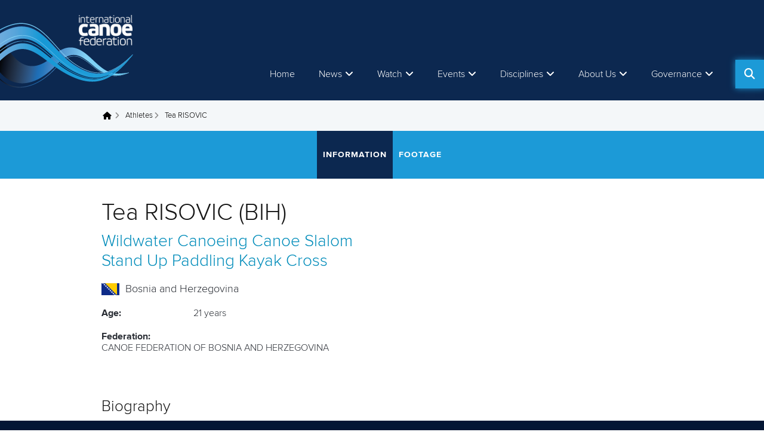

--- FILE ---
content_type: text/html; charset=utf-8
request_url: https://www.google.com/recaptcha/api2/aframe
body_size: 268
content:
<!DOCTYPE HTML><html><head><meta http-equiv="content-type" content="text/html; charset=UTF-8"></head><body><script nonce="TX0Pv80KfaT43UxbbqUzww">/** Anti-fraud and anti-abuse applications only. See google.com/recaptcha */ try{var clients={'sodar':'https://pagead2.googlesyndication.com/pagead/sodar?'};window.addEventListener("message",function(a){try{if(a.source===window.parent){var b=JSON.parse(a.data);var c=clients[b['id']];if(c){var d=document.createElement('img');d.src=c+b['params']+'&rc='+(localStorage.getItem("rc::a")?sessionStorage.getItem("rc::b"):"");window.document.body.appendChild(d);sessionStorage.setItem("rc::e",parseInt(sessionStorage.getItem("rc::e")||0)+1);localStorage.setItem("rc::h",'1768962201257');}}}catch(b){}});window.parent.postMessage("_grecaptcha_ready", "*");}catch(b){}</script></body></html>

--- FILE ---
content_type: text/css
request_url: https://www.canoeicf.com/sites/default/files/css/css_MAxL4sSKXmN7SEgzl1OFwrXYEDGRziOKG78ES-3kc0U.css
body_size: 7436
content:
.icon-sprite,.icon-best,.icon-catalan-flag,.icon-facebook,.icon-icon_play,.icon-live-coverage,.icon-new,.icon-search_dblue,.icon-search_magnifying_glass_large,.icon-search_magnifying_glass_mobile,.icon-search_white,.icon-share_dblue,.icon-share_lblue,.icon-share_white,.icon-slideshow_next,.icon-slideshow_prev,.icon-support,.icon-timeline_dot,.icon-timeline_latest,.icon-timeline_latest_mobile,.icon-twitter,.icon-video-play,.icon-video{background-image:url(/sites/all/themes/penceo_theme/image/icon-s030cb29b4c.png);background-repeat:no-repeat;}.icon-best{background-position:0 0;}.icon-catalan-flag{background-position:0 -42px;}.icon-facebook{background-position:0 -84px;}.icon-icon_play{background-position:0 -106px;}.icon-live-coverage{background-position:0 -138px;}.icon-new{background-position:0 -169px;}.icon-search_dblue{background-position:0 -211px;}.icon-search_magnifying_glass_large{background-position:0 -231px;}.icon-search_magnifying_glass_mobile{background-position:0 -264px;}.icon-search_white{background-position:0 -279px;}.icon-share_dblue{background-position:0 -294px;}.icon-share_lblue{background-position:0 -308px;}.icon-share_white{background-position:0 -322px;}.icon-slideshow_next{background-position:0 -336px;}.icon-slideshow_prev{background-position:0 -377px;}.icon-support{background-position:0 -418px;}.icon-timeline_dot{background-position:0 -434px;}.icon-timeline_latest{background-position:0 -445px;}.icon-timeline_latest_mobile{background-position:0 -488px;}.icon-twitter{background-position:0 -513px;}.icon-video-play{background-position:0 -538px;}.icon-video{background-position:0 -569px;}meta.foundation-version{font-family:"/5.4.7/";}meta.foundation-mq-small{font-family:"/only screen/";width:0em;}meta.foundation-mq-medium{font-family:"/only screen and (min-width:40.063em)/";width:40.063em;}meta.foundation-mq-large{font-family:"/only screen and (min-width:64.063em)/";width:64.063em;}meta.foundation-mq-xlarge{font-family:"/only screen and (min-width:90.063em)/";width:90.063em;}meta.foundation-mq-xxlarge{font-family:"/only screen and (min-width:120.063em)/";width:120.063em;}meta.foundation-data-attribute-namespace{font-family:false;}html,body{height:100%;}*,*:before,*:after{-webkit-box-sizing:border-box;-moz-box-sizing:border-box;box-sizing:border-box;}html,body{font-size:16px;}body{background:#ffffff;color:#272b32;padding:0;margin:0;font-family:"ProximaNovaLight","Arial",sans-serif;font-weight:normal;font-style:normal;line-height:1.5;position:relative;cursor:auto;}a:hover{cursor:pointer;}img{max-width:100%;height:auto;}img{-ms-interpolation-mode:bicubic;}#map_canvas img,#map_canvas embed,#map_canvas object,.map_canvas img,.map_canvas embed,.map_canvas object{max-width:none !important;}.left{float:left !important;}.right{float:right !important;}.clearfix:before,.clearfix:after{content:" ";display:table;}.clearfix:after{clear:both;}.hide{display:none !important;visibility:hidden;}.invisible{visibility:hidden;}.antialiased{-webkit-font-smoothing:antialiased;-moz-osx-font-smoothing:grayscale;}img{display:inline-block;vertical-align:middle;}textarea{height:auto;min-height:50px;}select{width:100%;}button,.button{border-style:solid;border-width:0px;cursor:pointer;font-family:"ProximaNovaLight","Arial",sans-serif;font-weight:normal;line-height:normal;margin:0 0 1.25rem;position:relative;text-decoration:none;text-align:center;-webkit-appearance:none;-webkit-border-radius:0;display:inline-block;padding-top:1rem;padding-right:2rem;padding-bottom:1.0625rem;padding-left:2rem;font-size:1rem;background-color:#008CBA;border-color:#007095;color:#ffffff;transition:background-color 300ms ease-out;}button:hover,button:focus,.button:hover,.button:focus{background-color:#007095;}button:hover,button:focus,.button:hover,.button:focus{color:#ffffff;}button.secondary,.button.secondary{background-color:#e7e7e7;border-color:#b9b9b9;color:#333333;}button.secondary:hover,button.secondary:focus,.button.secondary:hover,.button.secondary:focus{background-color:#b9b9b9;}button.secondary:hover,button.secondary:focus,.button.secondary:hover,.button.secondary:focus{color:#333333;}button.success,.button.success{background-color:#43AC6A;border-color:#368a55;color:#ffffff;}button.success:hover,button.success:focus,.button.success:hover,.button.success:focus{background-color:#368a55;}button.success:hover,button.success:focus,.button.success:hover,.button.success:focus{color:#ffffff;}button.alert,.button.alert{background-color:#f04124;border-color:#cf2a0e;color:#ffffff;}button.alert:hover,button.alert:focus,.button.alert:hover,.button.alert:focus{background-color:#cf2a0e;}button.alert:hover,button.alert:focus,.button.alert:hover,.button.alert:focus{color:#ffffff;}button.warning,.button.warning{background-color:#f08a24;border-color:#cf6e0e;color:#ffffff;}button.warning:hover,button.warning:focus,.button.warning:hover,.button.warning:focus{background-color:#cf6e0e;}button.warning:hover,button.warning:focus,.button.warning:hover,.button.warning:focus{color:#ffffff;}button.info,.button.info{background-color:#a0d3e8;border-color:#61b6d9;color:#333333;}button.info:hover,button.info:focus,.button.info:hover,.button.info:focus{background-color:#61b6d9;}button.info:hover,button.info:focus,.button.info:hover,.button.info:focus{color:#ffffff;}button.large,.button.large{padding-top:1.125rem;padding-right:2.25rem;padding-bottom:1.1875rem;padding-left:2.25rem;font-size:1.25rem;}button.small,.button.small{padding-top:0.875rem;padding-right:1.75rem;padding-bottom:0.9375rem;padding-left:1.75rem;font-size:0.8125rem;}button.tiny,.button.tiny{padding-top:0.625rem;padding-right:1.25rem;padding-bottom:0.6875rem;padding-left:1.25rem;font-size:0.6875rem;}button.expand,.button.expand{padding-right:0;padding-left:0;width:100%;}button.left-align,.button.left-align{text-align:left;text-indent:0.75rem;}button.right-align,.button.right-align{text-align:right;padding-right:0.75rem;}button.radius,.button.radius{border-radius:3px;}button.round,.button.round{border-radius:1000px;}button.disabled,button[disabled],.button.disabled,.button[disabled]{background-color:#008CBA;border-color:#007095;color:#ffffff;cursor:default;opacity:0.7;box-shadow:none;}button.disabled:hover,button.disabled:focus,button[disabled]:hover,button[disabled]:focus,.button.disabled:hover,.button.disabled:focus,.button[disabled]:hover,.button[disabled]:focus{background-color:#007095;}button.disabled:hover,button.disabled:focus,button[disabled]:hover,button[disabled]:focus,.button.disabled:hover,.button.disabled:focus,.button[disabled]:hover,.button[disabled]:focus{color:#ffffff;}button.disabled:hover,button.disabled:focus,button[disabled]:hover,button[disabled]:focus,.button.disabled:hover,.button.disabled:focus,.button[disabled]:hover,.button[disabled]:focus{background-color:#008CBA;}button.disabled.secondary,button[disabled].secondary,.button.disabled.secondary,.button[disabled].secondary{background-color:#e7e7e7;border-color:#b9b9b9;color:#333333;cursor:default;opacity:0.7;box-shadow:none;}button.disabled.secondary:hover,button.disabled.secondary:focus,button[disabled].secondary:hover,button[disabled].secondary:focus,.button.disabled.secondary:hover,.button.disabled.secondary:focus,.button[disabled].secondary:hover,.button[disabled].secondary:focus{background-color:#b9b9b9;}button.disabled.secondary:hover,button.disabled.secondary:focus,button[disabled].secondary:hover,button[disabled].secondary:focus,.button.disabled.secondary:hover,.button.disabled.secondary:focus,.button[disabled].secondary:hover,.button[disabled].secondary:focus{color:#333333;}button.disabled.secondary:hover,button.disabled.secondary:focus,button[disabled].secondary:hover,button[disabled].secondary:focus,.button.disabled.secondary:hover,.button.disabled.secondary:focus,.button[disabled].secondary:hover,.button[disabled].secondary:focus{background-color:#e7e7e7;}button.disabled.success,button[disabled].success,.button.disabled.success,.button[disabled].success{background-color:#43AC6A;border-color:#368a55;color:#ffffff;cursor:default;opacity:0.7;box-shadow:none;}button.disabled.success:hover,button.disabled.success:focus,button[disabled].success:hover,button[disabled].success:focus,.button.disabled.success:hover,.button.disabled.success:focus,.button[disabled].success:hover,.button[disabled].success:focus{background-color:#368a55;}button.disabled.success:hover,button.disabled.success:focus,button[disabled].success:hover,button[disabled].success:focus,.button.disabled.success:hover,.button.disabled.success:focus,.button[disabled].success:hover,.button[disabled].success:focus{color:#ffffff;}button.disabled.success:hover,button.disabled.success:focus,button[disabled].success:hover,button[disabled].success:focus,.button.disabled.success:hover,.button.disabled.success:focus,.button[disabled].success:hover,.button[disabled].success:focus{background-color:#43AC6A;}button.disabled.alert,button[disabled].alert,.button.disabled.alert,.button[disabled].alert{background-color:#f04124;border-color:#cf2a0e;color:#ffffff;cursor:default;opacity:0.7;box-shadow:none;}button.disabled.alert:hover,button.disabled.alert:focus,button[disabled].alert:hover,button[disabled].alert:focus,.button.disabled.alert:hover,.button.disabled.alert:focus,.button[disabled].alert:hover,.button[disabled].alert:focus{background-color:#cf2a0e;}button.disabled.alert:hover,button.disabled.alert:focus,button[disabled].alert:hover,button[disabled].alert:focus,.button.disabled.alert:hover,.button.disabled.alert:focus,.button[disabled].alert:hover,.button[disabled].alert:focus{color:#ffffff;}button.disabled.alert:hover,button.disabled.alert:focus,button[disabled].alert:hover,button[disabled].alert:focus,.button.disabled.alert:hover,.button.disabled.alert:focus,.button[disabled].alert:hover,.button[disabled].alert:focus{background-color:#f04124;}button.disabled.warning,button[disabled].warning,.button.disabled.warning,.button[disabled].warning{background-color:#f08a24;border-color:#cf6e0e;color:#ffffff;cursor:default;opacity:0.7;box-shadow:none;}button.disabled.warning:hover,button.disabled.warning:focus,button[disabled].warning:hover,button[disabled].warning:focus,.button.disabled.warning:hover,.button.disabled.warning:focus,.button[disabled].warning:hover,.button[disabled].warning:focus{background-color:#cf6e0e;}button.disabled.warning:hover,button.disabled.warning:focus,button[disabled].warning:hover,button[disabled].warning:focus,.button.disabled.warning:hover,.button.disabled.warning:focus,.button[disabled].warning:hover,.button[disabled].warning:focus{color:#ffffff;}button.disabled.warning:hover,button.disabled.warning:focus,button[disabled].warning:hover,button[disabled].warning:focus,.button.disabled.warning:hover,.button.disabled.warning:focus,.button[disabled].warning:hover,.button[disabled].warning:focus{background-color:#f08a24;}button.disabled.info,button[disabled].info,.button.disabled.info,.button[disabled].info{background-color:#a0d3e8;border-color:#61b6d9;color:#333333;cursor:default;opacity:0.7;box-shadow:none;}button.disabled.info:hover,button.disabled.info:focus,button[disabled].info:hover,button[disabled].info:focus,.button.disabled.info:hover,.button.disabled.info:focus,.button[disabled].info:hover,.button[disabled].info:focus{background-color:#61b6d9;}button.disabled.info:hover,button.disabled.info:focus,button[disabled].info:hover,button[disabled].info:focus,.button.disabled.info:hover,.button.disabled.info:focus,.button[disabled].info:hover,.button[disabled].info:focus{color:#ffffff;}button.disabled.info:hover,button.disabled.info:focus,button[disabled].info:hover,button[disabled].info:focus,.button.disabled.info:hover,.button.disabled.info:focus,.button[disabled].info:hover,.button[disabled].info:focus{background-color:#a0d3e8;}button::-moz-focus-inner{border:0;padding:0;}@media only screen and (min-width:40.063em){button,.button{display:inline-block;}}.f-dropdown{position:absolute;left:-9999px;list-style:none;margin-left:0;outline:none;width:100%;max-height:none;height:auto;background:#ffffff;border:solid 1px #cccccc;font-size:0.875rem;z-index:89;margin-top:2px;max-width:200px;}.f-dropdown > *:first-child{margin-top:0;}.f-dropdown > *:last-child{margin-bottom:0;}.f-dropdown:before{content:"";display:block;width:0;height:0;border:inset 6px;border-color:transparent transparent #ffffff transparent;border-bottom-style:solid;position:absolute;top:-12px;left:10px;z-index:89;}.f-dropdown:after{content:"";display:block;width:0;height:0;border:inset 7px;border-color:transparent transparent #cccccc transparent;border-bottom-style:solid;position:absolute;top:-14px;left:9px;z-index:88;}.f-dropdown.right:before{left:auto;right:10px;}.f-dropdown.right:after{left:auto;right:9px;}.f-dropdown.drop-right{position:absolute;left:-9999px;list-style:none;margin-left:0;outline:none;width:100%;max-height:none;height:auto;background:#ffffff;border:solid 1px #cccccc;font-size:0.875rem;z-index:89;margin-top:0;margin-left:2px;max-width:200px;}.f-dropdown.drop-right > *:first-child{margin-top:0;}.f-dropdown.drop-right > *:last-child{margin-bottom:0;}.f-dropdown.drop-right:before{content:"";display:block;width:0;height:0;border:inset 6px;border-color:transparent #ffffff transparent transparent;border-right-style:solid;position:absolute;top:10px;left:-12px;z-index:89;}.f-dropdown.drop-right:after{content:"";display:block;width:0;height:0;border:inset 7px;border-color:transparent #cccccc transparent transparent;border-right-style:solid;position:absolute;top:9px;left:-14px;z-index:88;}.f-dropdown.drop-left{position:absolute;left:-9999px;list-style:none;margin-left:0;outline:none;width:100%;max-height:none;height:auto;background:#ffffff;border:solid 1px #cccccc;font-size:0.875rem;z-index:89;margin-top:0;margin-left:-2px;max-width:200px;}.f-dropdown.drop-left > *:first-child{margin-top:0;}.f-dropdown.drop-left > *:last-child{margin-bottom:0;}.f-dropdown.drop-left:before{content:"";display:block;width:0;height:0;border:inset 6px;border-color:transparent transparent transparent #ffffff;border-left-style:solid;position:absolute;top:10px;right:-12px;left:auto;z-index:89;}.f-dropdown.drop-left:after{content:"";display:block;width:0;height:0;border:inset 7px;border-color:transparent transparent transparent #cccccc;border-left-style:solid;position:absolute;top:9px;right:-14px;left:auto;z-index:88;}.f-dropdown.drop-top{position:absolute;left:-9999px;list-style:none;margin-left:0;outline:none;width:100%;max-height:none;height:auto;background:#ffffff;border:solid 1px #cccccc;font-size:0.875rem;z-index:89;margin-top:-2px;margin-left:0;max-width:200px;}.f-dropdown.drop-top > *:first-child{margin-top:0;}.f-dropdown.drop-top > *:last-child{margin-bottom:0;}.f-dropdown.drop-top:before{content:"";display:block;width:0;height:0;border:inset 6px;border-color:#ffffff transparent transparent transparent;border-top-style:solid;position:absolute;top:auto;bottom:-12px;left:10px;right:auto;z-index:89;}.f-dropdown.drop-top:after{content:"";display:block;width:0;height:0;border:inset 7px;border-color:#cccccc transparent transparent transparent;border-top-style:solid;position:absolute;top:auto;bottom:-14px;left:9px;right:auto;z-index:88;}.f-dropdown li{font-size:0.875rem;cursor:pointer;line-height:1.125rem;margin:0;}.f-dropdown li:hover,.f-dropdown li:focus{background:#EEEEEE;}.f-dropdown li.radius{border-radius:3px;}.f-dropdown li a{display:block;padding:0.5rem;color:#555555;}.f-dropdown.content{position:absolute;left:-9999px;list-style:none;margin-left:0;outline:none;padding:1.25rem;width:100%;height:auto;max-height:none;background:#ffffff;border:solid 1px #cccccc;font-size:0.875rem;z-index:89;max-width:200px;}.f-dropdown.content > *:first-child{margin-top:0;}.f-dropdown.content > *:last-child{margin-bottom:0;}.f-dropdown.tiny{max-width:200px;}.f-dropdown.small{max-width:300px;}.f-dropdown.medium{max-width:500px;}.f-dropdown.large{max-width:800px;}.f-dropdown.mega{width:100% !important;max-width:100% !important;}.f-dropdown.mega.open{left:0 !important;}.dropdown.button,button.dropdown{position:relative;outline:none;padding-right:3.5625rem;}.dropdown.button::after,button.dropdown::after{position:absolute;content:"";width:0;height:0;display:block;border-style:solid;border-color:#ffffff transparent transparent transparent;top:50%;}.dropdown.button::after,button.dropdown::after{border-width:0.375rem;right:1.40625rem;margin-top:-0.15625rem;}.dropdown.button::after,button.dropdown::after{border-color:#ffffff transparent transparent transparent;}.dropdown.button.tiny,button.dropdown.tiny{padding-right:2.625rem;}.dropdown.button.tiny:after,button.dropdown.tiny:after{border-width:0.375rem;right:1.125rem;margin-top:-0.125rem;}.dropdown.button.tiny::after,button.dropdown.tiny::after{border-color:#ffffff transparent transparent transparent;}.dropdown.button.small,button.dropdown.small{padding-right:3.0625rem;}.dropdown.button.small::after,button.dropdown.small::after{border-width:0.4375rem;right:1.3125rem;margin-top:-0.15625rem;}.dropdown.button.small::after,button.dropdown.small::after{border-color:#ffffff transparent transparent transparent;}.dropdown.button.large,button.dropdown.large{padding-right:3.625rem;}.dropdown.button.large::after,button.dropdown.large::after{border-width:0.3125rem;right:1.71875rem;margin-top:-0.15625rem;}.dropdown.button.large::after,button.dropdown.large::after{border-color:#ffffff transparent transparent transparent;}.dropdown.button.secondary:after,button.dropdown.secondary:after{border-color:#333333 transparent transparent transparent;}form{margin:0 0 0;}form .row .row{margin:0 0;}form .row .row .column,form .row .row .columns{padding:0 0;}form .row .row.collapse{margin:0;}form .row .row.collapse .column,form .row .row.collapse .columns{padding:0;}form .row .row.collapse input{-webkit-border-bottom-right-radius:0;-webkit-border-top-right-radius:0;border-bottom-right-radius:0;border-top-right-radius:0;}form .row input.column,form .row input.columns,form .row textarea.column,form .row textarea.columns{padding-left:0;}label{font-size:1.125rem;color:#8f8f8f;cursor:pointer;display:block;font-weight:normal;line-height:1.2;margin-bottom:0;}label.right{float:none !important;text-align:right;}label.inline{margin:0 0 0 0;padding:0.0625rem 0;}label small{text-transform:none;color:#a0a0a0;}.prefix,.postfix{display:block;position:relative;z-index:2;text-align:center;width:100%;padding-top:0;padding-bottom:0;border-style:solid;border-width:1px;overflow:hidden;font-size:1.125rem;height:1.0625rem;line-height:1.0625rem;}.postfix.button{padding-left:0;padding-right:0;padding-top:0;padding-bottom:0;text-align:center;line-height:2.125rem;border:none;}.prefix.button{padding-left:0;padding-right:0;padding-top:0;padding-bottom:0;text-align:center;line-height:2.125rem;border:none;}.prefix.button.radius{border-radius:0;-webkit-border-bottom-left-radius:3px;-webkit-border-top-left-radius:3px;border-bottom-left-radius:3px;border-top-left-radius:3px;}.postfix.button.radius{border-radius:0;-webkit-border-bottom-right-radius:3px;-webkit-border-top-right-radius:3px;border-bottom-right-radius:3px;border-top-right-radius:3px;}.prefix.button.round{border-radius:0;-webkit-border-bottom-left-radius:1000px;-webkit-border-top-left-radius:1000px;border-bottom-left-radius:1000px;border-top-left-radius:1000px;}.postfix.button.round{border-radius:0;-webkit-border-bottom-right-radius:1000px;-webkit-border-top-right-radius:1000px;border-bottom-right-radius:1000px;border-top-right-radius:1000px;}span.prefix,label.prefix{background:#f2f2f2;border-right:none;color:#333333;border-color:#cccccc;}span.postfix,label.postfix{background:#f2f2f2;border-left:none;color:#333333;border-color:#cccccc;}input[type="text"],input[type="password"],input[type="date"],input[type="datetime"],input[type="datetime-local"],input[type="month"],input[type="week"],input[type="email"],input[type="number"],input[type="search"],input[type="tel"],input[type="time"],input[type="url"],input[type="color"],textarea{-webkit-appearance:none;-webkit-border-radius:0px;background-color:#ffffff;font-family:"ProximaNovaLight";border-style:solid;border-width:1px;border-color:#e6e6e6;box-shadow:none;color:#003063;display:block;font-size:1.125rem;margin:0 0 0 0;padding:0;height:1.0625rem;width:100%;-webkit-box-sizing:border-box;-moz-box-sizing:border-box;box-sizing:border-box;transition:box-shadow 0.45s,border-color 0.45s ease-in-out;}input[type="text"]:focus,input[type="password"]:focus,input[type="date"]:focus,input[type="datetime"]:focus,input[type="datetime-local"]:focus,input[type="month"]:focus,input[type="week"]:focus,input[type="email"]:focus,input[type="number"]:focus,input[type="search"]:focus,input[type="tel"]:focus,input[type="time"]:focus,input[type="url"]:focus,input[type="color"]:focus,textarea:focus{box-shadow:0 0 5px #e1e1e1;border-color:#e1e1e1;}input[type="text"]:focus,input[type="password"]:focus,input[type="date"]:focus,input[type="datetime"]:focus,input[type="datetime-local"]:focus,input[type="month"]:focus,input[type="week"]:focus,input[type="email"]:focus,input[type="number"]:focus,input[type="search"]:focus,input[type="tel"]:focus,input[type="time"]:focus,input[type="url"]:focus,input[type="color"]:focus,textarea:focus{background:#fafafa;border-color:#e1e1e1;outline:none;}input[type="text"]:disabled,input[type="password"]:disabled,input[type="date"]:disabled,input[type="datetime"]:disabled,input[type="datetime-local"]:disabled,input[type="month"]:disabled,input[type="week"]:disabled,input[type="email"]:disabled,input[type="number"]:disabled,input[type="search"]:disabled,input[type="tel"]:disabled,input[type="time"]:disabled,input[type="url"]:disabled,input[type="color"]:disabled,textarea:disabled{background-color:#DDDDDD;cursor:default;}input[type="text"][disabled],input[type="text"][readonly],fieldset[disabled] input[type="text"],input[type="password"][disabled],input[type="password"][readonly],fieldset[disabled]
input[type="password"],input[type="date"][disabled],input[type="date"][readonly],fieldset[disabled]
input[type="date"],input[type="datetime"][disabled],input[type="datetime"][readonly],fieldset[disabled]
input[type="datetime"],input[type="datetime-local"][disabled],input[type="datetime-local"][readonly],fieldset[disabled]
input[type="datetime-local"],input[type="month"][disabled],input[type="month"][readonly],fieldset[disabled]
input[type="month"],input[type="week"][disabled],input[type="week"][readonly],fieldset[disabled]
input[type="week"],input[type="email"][disabled],input[type="email"][readonly],fieldset[disabled]
input[type="email"],input[type="number"][disabled],input[type="number"][readonly],fieldset[disabled]
input[type="number"],input[type="search"][disabled],input[type="search"][readonly],fieldset[disabled]
input[type="search"],input[type="tel"][disabled],input[type="tel"][readonly],fieldset[disabled]
input[type="tel"],input[type="time"][disabled],input[type="time"][readonly],fieldset[disabled]
input[type="time"],input[type="url"][disabled],input[type="url"][readonly],fieldset[disabled]
input[type="url"],input[type="color"][disabled],input[type="color"][readonly],fieldset[disabled]
input[type="color"],textarea[disabled],textarea[readonly],fieldset[disabled]
textarea{background-color:#DDDDDD;cursor:default;}input[type="text"].radius,input[type="password"].radius,input[type="date"].radius,input[type="datetime"].radius,input[type="datetime-local"].radius,input[type="month"].radius,input[type="week"].radius,input[type="email"].radius,input[type="number"].radius,input[type="search"].radius,input[type="tel"].radius,input[type="time"].radius,input[type="url"].radius,input[type="color"].radius,textarea.radius{border-radius:3px;}form .row .prefix-radius.row.collapse input,form .row .prefix-radius.row.collapse textarea,form .row .prefix-radius.row.collapse select{border-radius:0;-webkit-border-bottom-right-radius:3px;-webkit-border-top-right-radius:3px;border-bottom-right-radius:3px;border-top-right-radius:3px;}form .row .prefix-radius.row.collapse .prefix{border-radius:0;-webkit-border-bottom-left-radius:3px;-webkit-border-top-left-radius:3px;border-bottom-left-radius:3px;border-top-left-radius:3px;}form .row .postfix-radius.row.collapse input,form .row .postfix-radius.row.collapse textarea,form .row .postfix-radius.row.collapse select{border-radius:0;-webkit-border-bottom-left-radius:3px;-webkit-border-top-left-radius:3px;border-bottom-left-radius:3px;border-top-left-radius:3px;}form .row .postfix-radius.row.collapse .postfix{border-radius:0;-webkit-border-bottom-right-radius:3px;-webkit-border-top-right-radius:3px;border-bottom-right-radius:3px;border-top-right-radius:3px;}form .row .prefix-round.row.collapse input,form .row .prefix-round.row.collapse textarea,form .row .prefix-round.row.collapse select{border-radius:0;-webkit-border-bottom-right-radius:1000px;-webkit-border-top-right-radius:1000px;border-bottom-right-radius:1000px;border-top-right-radius:1000px;}form .row .prefix-round.row.collapse .prefix{border-radius:0;-webkit-border-bottom-left-radius:1000px;-webkit-border-top-left-radius:1000px;border-bottom-left-radius:1000px;border-top-left-radius:1000px;}form .row .postfix-round.row.collapse input,form .row .postfix-round.row.collapse textarea,form .row .postfix-round.row.collapse select{border-radius:0;-webkit-border-bottom-left-radius:1000px;-webkit-border-top-left-radius:1000px;border-bottom-left-radius:1000px;border-top-left-radius:1000px;}form .row .postfix-round.row.collapse .postfix{border-radius:0;-webkit-border-bottom-right-radius:1000px;-webkit-border-top-right-radius:1000px;border-bottom-right-radius:1000px;border-top-right-radius:1000px;}input[type="submit"]{-webkit-appearance:none;-webkit-border-radius:0px;}textarea[rows]{height:auto;}textarea{max-width:100%;}select{-webkit-appearance:none !important;-webkit-border-radius:0px;background-color:#ffffff;background-image:url([data-uri]);background-position:100% center;background-repeat:no-repeat;border-style:solid;border-width:1px;border-color:#e6e6e6;padding:0;font-size:1.125rem;font-family:"ProximaNovaLight","Arial",sans-serif;color:#003063;line-height:normal;border-radius:0;height:1.0625rem;}select::-ms-expand{display:none;}select.radius{border-radius:3px;}select:hover{background-color:#fafafa;border-color:#e1e1e1;}select:disabled{background-color:#DDDDDD;cursor:default;}input[type="file"],input[type="checkbox"],input[type="radio"],select{margin:0 0 0 0;}input[type="checkbox"] + label,input[type="radio"] + label{display:inline-block;margin-left:0;margin-right:0;margin-bottom:0;vertical-align:baseline;}input[type="file"]{width:100%;}fieldset{border:1px solid #DDDDDD;padding:1.25rem;margin:1.125rem 0;}fieldset legend{font-weight:bold;background:#ffffff;padding:0 0.1875rem;margin:0;margin-left:-0.1875rem;}[data-abide] .error small.error,[data-abide] .error span.error,[data-abide] span.error,[data-abide] small.error{display:block;padding:0.375rem 0.5625rem 0.5625rem;margin-top:-1px;margin-bottom:0;font-size:0.75rem;font-weight:normal;font-style:italic;background:#f04124;color:#ffffff;}[data-abide] span.error,[data-abide] small.error{display:none;}span.error,small.error{display:block;padding:0.375rem 0.5625rem 0.5625rem;margin-top:-1px;margin-bottom:0;font-size:0.75rem;font-weight:normal;font-style:italic;background:#f04124;color:#ffffff;}.error input,.error textarea,.error select{margin-bottom:0;}.error input[type="checkbox"],.error input[type="radio"]{margin-bottom:0;}.error label,.error label.error{color:#f04124;}.error small.error{display:block;padding:0.375rem 0.5625rem 0.5625rem;margin-top:-1px;margin-bottom:0;font-size:0.75rem;font-weight:normal;font-style:italic;background:#f04124;color:#ffffff;}.error > label > small{color:#a0a0a0;background:transparent;padding:0;text-transform:none;font-style:normal;font-size:60%;margin:0;display:inline;}.error span.error-message{display:block;}input.error,textarea.error,select.error{margin-bottom:0;}label.error{color:#f04124;}.row{width:100%;margin-left:auto;margin-right:auto;margin-top:0;margin-bottom:0;max-width:60rem;}.row:before,.row:after{content:" ";display:table;}.row:after{clear:both;}.row.collapse > .column,.row.collapse > .columns{padding-left:0;padding-right:0;}.row.collapse .row{margin-left:0;margin-right:0;}.row .row{width:auto;margin-left:-0.625rem;margin-right:-0.625rem;margin-top:0;margin-bottom:0;max-width:none;}.row .row:before,.row .row:after{content:" ";display:table;}.row .row:after{clear:both;}.row .row.collapse{width:auto;margin:0;max-width:none;}.row .row.collapse:before,.row .row.collapse:after{content:" ";display:table;}.row .row.collapse:after{clear:both;}.column,.columns{padding-left:0.625rem;padding-right:0.625rem;width:100%;float:left;}[class*="column"] + [class*="column"]:last-child{float:right;}[class*="column"] + [class*="column"].end{float:left;}@media only screen{.small-push-0{position:relative;left:0%;right:auto;}.small-pull-0{position:relative;right:0%;left:auto;}.small-push-1{position:relative;left:8.33333%;right:auto;}.small-pull-1{position:relative;right:8.33333%;left:auto;}.small-push-2{position:relative;left:16.66667%;right:auto;}.small-pull-2{position:relative;right:16.66667%;left:auto;}.small-push-3{position:relative;left:25%;right:auto;}.small-pull-3{position:relative;right:25%;left:auto;}.small-push-4{position:relative;left:33.33333%;right:auto;}.small-pull-4{position:relative;right:33.33333%;left:auto;}.small-push-5{position:relative;left:41.66667%;right:auto;}.small-pull-5{position:relative;right:41.66667%;left:auto;}.small-push-6{position:relative;left:50%;right:auto;}.small-pull-6{position:relative;right:50%;left:auto;}.small-push-7{position:relative;left:58.33333%;right:auto;}.small-pull-7{position:relative;right:58.33333%;left:auto;}.small-push-8{position:relative;left:66.66667%;right:auto;}.small-pull-8{position:relative;right:66.66667%;left:auto;}.small-push-9{position:relative;left:75%;right:auto;}.small-pull-9{position:relative;right:75%;left:auto;}.small-push-10{position:relative;left:83.33333%;right:auto;}.small-pull-10{position:relative;right:83.33333%;left:auto;}.small-push-11{position:relative;left:91.66667%;right:auto;}.small-pull-11{position:relative;right:91.66667%;left:auto;}.column,.columns{position:relative;padding-left:0.625rem;padding-right:0.625rem;float:left;}.small-1{width:8.33333%;}.small-2{width:16.66667%;}.small-3{width:25%;}.small-4{width:33.33333%;}.small-5{width:41.66667%;}.small-6{width:50%;}.small-7{width:58.33333%;}.small-8{width:66.66667%;}.small-9{width:75%;}.small-10{width:83.33333%;}.small-11{width:91.66667%;}.small-12{width:100%;}.small-offset-0{margin-left:0% !important;}.small-offset-1{margin-left:8.33333% !important;}.small-offset-2{margin-left:16.66667% !important;}.small-offset-3{margin-left:25% !important;}.small-offset-4{margin-left:33.33333% !important;}.small-offset-5{margin-left:41.66667% !important;}.small-offset-6{margin-left:50% !important;}.small-offset-7{margin-left:58.33333% !important;}.small-offset-8{margin-left:66.66667% !important;}.small-offset-9{margin-left:75% !important;}.small-offset-10{margin-left:83.33333% !important;}.small-offset-11{margin-left:91.66667% !important;}.small-reset-order{margin-left:0;margin-right:0;left:auto;right:auto;float:left;}.column.small-centered,.columns.small-centered{margin-left:auto;margin-right:auto;float:none;}.column.small-uncentered,.columns.small-uncentered{margin-left:0;margin-right:0;float:left;}.column.small-centered:last-child,.columns.small-centered:last-child{float:none;}.column.small-uncentered:last-child,.columns.small-uncentered:last-child{float:left;}.column.small-uncentered.opposite,.columns.small-uncentered.opposite{float:right;}}@media only screen and (min-width:40.063em){.medium-push-0{position:relative;left:0%;right:auto;}.medium-pull-0{position:relative;right:0%;left:auto;}.medium-push-1{position:relative;left:8.33333%;right:auto;}.medium-pull-1{position:relative;right:8.33333%;left:auto;}.medium-push-2{position:relative;left:16.66667%;right:auto;}.medium-pull-2{position:relative;right:16.66667%;left:auto;}.medium-push-3{position:relative;left:25%;right:auto;}.medium-pull-3{position:relative;right:25%;left:auto;}.medium-push-4{position:relative;left:33.33333%;right:auto;}.medium-pull-4{position:relative;right:33.33333%;left:auto;}.medium-push-5{position:relative;left:41.66667%;right:auto;}.medium-pull-5{position:relative;right:41.66667%;left:auto;}.medium-push-6{position:relative;left:50%;right:auto;}.medium-pull-6{position:relative;right:50%;left:auto;}.medium-push-7{position:relative;left:58.33333%;right:auto;}.medium-pull-7{position:relative;right:58.33333%;left:auto;}.medium-push-8{position:relative;left:66.66667%;right:auto;}.medium-pull-8{position:relative;right:66.66667%;left:auto;}.medium-push-9{position:relative;left:75%;right:auto;}.medium-pull-9{position:relative;right:75%;left:auto;}.medium-push-10{position:relative;left:83.33333%;right:auto;}.medium-pull-10{position:relative;right:83.33333%;left:auto;}.medium-push-11{position:relative;left:91.66667%;right:auto;}.medium-pull-11{position:relative;right:91.66667%;left:auto;}.column,.columns{position:relative;padding-left:0.625rem;padding-right:0.625rem;float:left;}.medium-1{width:8.33333%;}.medium-2{width:16.66667%;}.medium-3{width:25%;}.medium-4{width:33.33333%;}.medium-5{width:41.66667%;}.medium-6{width:50%;}.medium-7{width:58.33333%;}.medium-8{width:66.66667%;}.medium-9{width:75%;}.medium-10{width:83.33333%;}.medium-11{width:91.66667%;}.medium-12{width:100%;}.medium-offset-0{margin-left:0% !important;}.medium-offset-1{margin-left:8.33333% !important;}.medium-offset-2{margin-left:16.66667% !important;}.medium-offset-3{margin-left:25% !important;}.medium-offset-4{margin-left:33.33333% !important;}.medium-offset-5{margin-left:41.66667% !important;}.medium-offset-6{margin-left:50% !important;}.medium-offset-7{margin-left:58.33333% !important;}.medium-offset-8{margin-left:66.66667% !important;}.medium-offset-9{margin-left:75% !important;}.medium-offset-10{margin-left:83.33333% !important;}.medium-offset-11{margin-left:91.66667% !important;}.medium-reset-order{margin-left:0;margin-right:0;left:auto;right:auto;float:left;}.column.medium-centered,.columns.medium-centered{margin-left:auto;margin-right:auto;float:none;}.column.medium-uncentered,.columns.medium-uncentered{margin-left:0;margin-right:0;float:left;}.column.medium-centered:last-child,.columns.medium-centered:last-child{float:none;}.column.medium-uncentered:last-child,.columns.medium-uncentered:last-child{float:left;}.column.medium-uncentered.opposite,.columns.medium-uncentered.opposite{float:right;}.push-0{position:relative;left:0%;right:auto;}.pull-0{position:relative;right:0%;left:auto;}.push-1{position:relative;left:8.33333%;right:auto;}.pull-1{position:relative;right:8.33333%;left:auto;}.push-2{position:relative;left:16.66667%;right:auto;}.pull-2{position:relative;right:16.66667%;left:auto;}.push-3{position:relative;left:25%;right:auto;}.pull-3{position:relative;right:25%;left:auto;}.push-4{position:relative;left:33.33333%;right:auto;}.pull-4{position:relative;right:33.33333%;left:auto;}.push-5{position:relative;left:41.66667%;right:auto;}.pull-5{position:relative;right:41.66667%;left:auto;}.push-6{position:relative;left:50%;right:auto;}.pull-6{position:relative;right:50%;left:auto;}.push-7{position:relative;left:58.33333%;right:auto;}.pull-7{position:relative;right:58.33333%;left:auto;}.push-8{position:relative;left:66.66667%;right:auto;}.pull-8{position:relative;right:66.66667%;left:auto;}.push-9{position:relative;left:75%;right:auto;}.pull-9{position:relative;right:75%;left:auto;}.push-10{position:relative;left:83.33333%;right:auto;}.pull-10{position:relative;right:83.33333%;left:auto;}.push-11{position:relative;left:91.66667%;right:auto;}.pull-11{position:relative;right:91.66667%;left:auto;}}@media only screen and (min-width:64.063em){.large-push-0{position:relative;left:0%;right:auto;}.large-pull-0{position:relative;right:0%;left:auto;}.large-push-1{position:relative;left:8.33333%;right:auto;}.large-pull-1{position:relative;right:8.33333%;left:auto;}.large-push-2{position:relative;left:16.66667%;right:auto;}.large-pull-2{position:relative;right:16.66667%;left:auto;}.large-push-3{position:relative;left:25%;right:auto;}.large-pull-3{position:relative;right:25%;left:auto;}.large-push-4{position:relative;left:33.33333%;right:auto;}.large-pull-4{position:relative;right:33.33333%;left:auto;}.large-push-5{position:relative;left:41.66667%;right:auto;}.large-pull-5{position:relative;right:41.66667%;left:auto;}.large-push-6{position:relative;left:50%;right:auto;}.large-pull-6{position:relative;right:50%;left:auto;}.large-push-7{position:relative;left:58.33333%;right:auto;}.large-pull-7{position:relative;right:58.33333%;left:auto;}.large-push-8{position:relative;left:66.66667%;right:auto;}.large-pull-8{position:relative;right:66.66667%;left:auto;}.large-push-9{position:relative;left:75%;right:auto;}.large-pull-9{position:relative;right:75%;left:auto;}.large-push-10{position:relative;left:83.33333%;right:auto;}.large-pull-10{position:relative;right:83.33333%;left:auto;}.large-push-11{position:relative;left:91.66667%;right:auto;}.large-pull-11{position:relative;right:91.66667%;left:auto;}.column,.columns{position:relative;padding-left:0.625rem;padding-right:0.625rem;float:left;}.large-1{width:8.33333%;}.large-2{width:16.66667%;}.large-3{width:25%;}.large-4{width:33.33333%;}.large-5{width:41.66667%;}.large-6{width:50%;}.large-7{width:58.33333%;}.large-8{width:66.66667%;}.large-9{width:75%;}.large-10{width:83.33333%;}.large-11{width:91.66667%;}.large-12{width:100%;}.large-offset-0{margin-left:0% !important;}.large-offset-1{margin-left:8.33333% !important;}.large-offset-2{margin-left:16.66667% !important;}.large-offset-3{margin-left:25% !important;}.large-offset-4{margin-left:33.33333% !important;}.large-offset-5{margin-left:41.66667% !important;}.large-offset-6{margin-left:50% !important;}.large-offset-7{margin-left:58.33333% !important;}.large-offset-8{margin-left:66.66667% !important;}.large-offset-9{margin-left:75% !important;}.large-offset-10{margin-left:83.33333% !important;}.large-offset-11{margin-left:91.66667% !important;}.large-reset-order{margin-left:0;margin-right:0;left:auto;right:auto;float:left;}.column.large-centered,.columns.large-centered{margin-left:auto;margin-right:auto;float:none;}.column.large-uncentered,.columns.large-uncentered{margin-left:0;margin-right:0;float:left;}.column.large-centered:last-child,.columns.large-centered:last-child{float:none;}.column.large-uncentered:last-child,.columns.large-uncentered:last-child{float:left;}.column.large-uncentered.opposite,.columns.large-uncentered.opposite{float:right;}.push-0{position:relative;left:0%;right:auto;}.pull-0{position:relative;right:0%;left:auto;}.push-1{position:relative;left:8.33333%;right:auto;}.pull-1{position:relative;right:8.33333%;left:auto;}.push-2{position:relative;left:16.66667%;right:auto;}.pull-2{position:relative;right:16.66667%;left:auto;}.push-3{position:relative;left:25%;right:auto;}.pull-3{position:relative;right:25%;left:auto;}.push-4{position:relative;left:33.33333%;right:auto;}.pull-4{position:relative;right:33.33333%;left:auto;}.push-5{position:relative;left:41.66667%;right:auto;}.pull-5{position:relative;right:41.66667%;left:auto;}.push-6{position:relative;left:50%;right:auto;}.pull-6{position:relative;right:50%;left:auto;}.push-7{position:relative;left:58.33333%;right:auto;}.pull-7{position:relative;right:58.33333%;left:auto;}.push-8{position:relative;left:66.66667%;right:auto;}.pull-8{position:relative;right:66.66667%;left:auto;}.push-9{position:relative;left:75%;right:auto;}.pull-9{position:relative;right:75%;left:auto;}.push-10{position:relative;left:83.33333%;right:auto;}.pull-10{position:relative;right:83.33333%;left:auto;}.push-11{position:relative;left:91.66667%;right:auto;}.pull-11{position:relative;right:91.66667%;left:auto;}}.text-left{text-align:left !important;}.text-right{text-align:right !important;}.text-center{text-align:center !important;}.text-justify{text-align:justify !important;}@media only screen and (max-width:40em){.small-only-text-left{text-align:left !important;}.small-only-text-right{text-align:right !important;}.small-only-text-center{text-align:center !important;}.small-only-text-justify{text-align:justify !important;}}@media only screen{.small-text-left{text-align:left !important;}.small-text-right{text-align:right !important;}.small-text-center{text-align:center !important;}.small-text-justify{text-align:justify !important;}}@media only screen and (min-width:40.063em) and (max-width:64em){.medium-only-text-left{text-align:left !important;}.medium-only-text-right{text-align:right !important;}.medium-only-text-center{text-align:center !important;}.medium-only-text-justify{text-align:justify !important;}}@media only screen and (min-width:40.063em){.medium-text-left{text-align:left !important;}.medium-text-right{text-align:right !important;}.medium-text-center{text-align:center !important;}.medium-text-justify{text-align:justify !important;}}@media only screen and (min-width:64.063em) and (max-width:90em){.large-only-text-left{text-align:left !important;}.large-only-text-right{text-align:right !important;}.large-only-text-center{text-align:center !important;}.large-only-text-justify{text-align:justify !important;}}@media only screen and (min-width:64.063em){.large-text-left{text-align:left !important;}.large-text-right{text-align:right !important;}.large-text-center{text-align:center !important;}.large-text-justify{text-align:justify !important;}}@media only screen and (min-width:90.063em) and (max-width:120em){.xlarge-only-text-left{text-align:left !important;}.xlarge-only-text-right{text-align:right !important;}.xlarge-only-text-center{text-align:center !important;}.xlarge-only-text-justify{text-align:justify !important;}}@media only screen and (min-width:90.063em){.xlarge-text-left{text-align:left !important;}.xlarge-text-right{text-align:right !important;}.xlarge-text-center{text-align:center !important;}.xlarge-text-justify{text-align:justify !important;}}@media only screen and (min-width:120.063em) and (max-width:99999999em){.xxlarge-only-text-left{text-align:left !important;}.xxlarge-only-text-right{text-align:right !important;}.xxlarge-only-text-center{text-align:center !important;}.xxlarge-only-text-justify{text-align:justify !important;}}@media only screen and (min-width:120.063em){.xxlarge-text-left{text-align:left !important;}.xxlarge-text-right{text-align:right !important;}.xxlarge-text-center{text-align:center !important;}.xxlarge-text-justify{text-align:justify !important;}}div,dl,dt,dd,ul,ol,li,h1,h2,h3,h4,h5,h6,pre,form,p,blockquote{margin:0;padding:0;}a{color:#008CBA;text-decoration:none;line-height:inherit;}a:hover,a:focus{color:#0078a0;}a img{border:none;}p{font-family:inherit;font-weight:normal;font-size:1rem;line-height:1.2;margin-bottom:1.25rem;text-rendering:optimizeLegibility;}p.lead{font-size:1.21875rem;line-height:1.6;}p aside{font-size:0.875rem;line-height:1.35;font-style:italic;}h1,h2,h3,h4,h5,h6{font-family:"ProximaNovaLight";font-weight:normal;font-style:normal;color:#151515;text-rendering:optimizeLegibility;margin-top:0.2rem;margin-bottom:0.5rem;line-height:1.2;}h1 small,h2 small,h3 small,h4 small,h5 small,h6 small{font-size:60%;color:#676767;line-height:0;}h1{font-size:1.875rem;}h2{font-size:1.875rem;}h3{font-size:1.5rem;}h4{font-size:1.25rem;}h5{font-size:1.125rem;}h6{font-size:1rem;}.subheader{line-height:1.4;color:#676767;font-weight:normal;margin-top:0.2rem;margin-bottom:0.5rem;}hr{border:solid #DDDDDD;border-width:1px 0 0;clear:both;margin:1.25rem 0 1.1875rem;height:0;}em,i{font-style:italic;line-height:inherit;}strong,b{font-weight:bold;line-height:inherit;}small{font-size:60%;line-height:inherit;}code{font-family:Consolas,"Liberation Mono",Courier,monospace;font-weight:normal;color:#333333;background-color:#f8f8f8;border-width:1px;border-style:solid;border-color:#dfdfdf;padding:0.125rem 0.3125rem 0.0625rem;}ul,ol,dl{font-size:1rem;line-height:1.2;margin-bottom:1.25rem;list-style-position:outside;font-family:inherit;}ul{margin-left:1.1rem;}ul.no-bullet{margin-left:0;}ul.no-bullet li ul,ul.no-bullet li ol{margin-left:1.25rem;margin-bottom:0;list-style:none;}ul li ul,ul li ol{margin-left:1.25rem;margin-bottom:0;}ul.square li ul,ul.circle li ul,ul.disc li ul{list-style:inherit;}ul.square{list-style-type:square;margin-left:1.1rem;}ul.circle{list-style-type:circle;margin-left:1.1rem;}ul.disc{list-style-type:disc;margin-left:1.1rem;}ul.no-bullet{list-style:none;}ol{margin-left:1.4rem;}ol li ul,ol li ol{margin-left:1.25rem;margin-bottom:0;}dl dt{margin-bottom:0.3rem;font-weight:bold;}dl dd{margin-bottom:0.75rem;}abbr,acronym{text-transform:uppercase;font-size:90%;color:#272b32;cursor:help;}abbr{text-transform:none;}abbr[title]{border-bottom:1px dotted #DDDDDD;}blockquote{margin:0 0 1.25rem;padding:0.5625rem 1.25rem 0 1.1875rem;border-left:1px solid #DDDDDD;}blockquote cite{display:block;font-size:0.8125rem;color:#4b4b4b;}blockquote cite:before{content:"\2014 \0020";}blockquote cite a,blockquote cite a:visited{color:#4b4b4b;}blockquote,blockquote p{line-height:1.2;color:#676767;}.vcard{display:inline-block;margin:0 0 1.25rem 0;border:1px solid #DDDDDD;padding:0.625rem 0.75rem;}.vcard li{margin:0;display:block;}.vcard .fn{font-weight:bold;font-size:0.9375rem;}.vevent .summary{font-weight:bold;}.vevent abbr{cursor:default;text-decoration:none;font-weight:bold;border:none;padding:0 0.0625rem;}@media only screen and (min-width:40.063em){h1,h2,h3,h4,h5,h6{line-height:1.2;}h1{font-size:2.5rem;}h2{font-size:2.5rem;}h3{font-size:1.625rem;}h4{font-size:1.375rem;}h5{font-size:1.25rem;}h6{font-size:1rem;}}.print-only{display:none !important;}@media print{*{box-shadow:none !important;text-shadow:none !important;}a,a:visited{text-decoration:underline;}a[href]:after{content:" (" attr(href) ")";}abbr[title]:after{content:" (" attr(title) ")";}.ir a:after,a[href^="javascript:"]:after,a[href^="#"]:after{content:"";}pre,blockquote{border:1px solid #999999;page-break-inside:avoid;}thead{display:table-header-group;}tr{page-break-inside:avoid;}img{page-break-inside:auto;}@page{margin:0.5cm;}p,h2,h3{orphans:3;widows:3;}h2,h3{page-break-after:avoid;}.hide-on-print{display:none !important;}.print-only{display:block !important;}.hide-for-print{display:none !important;}.show-for-print{display:inherit !important;}}@font-face{font-family:'FontAwesome';src:url(/sites/all/themes/penceo_theme/font/icon/fontawesome-webfont.eot);src:url(/sites/all/themes/penceo_theme/font/icon/fontawesome-webfont.eot?#iefix) format("embedded-opentype"),url(/sites/all/themes/penceo_theme/font/icon/fontawesome-webfont.woff) format("woff"),url(/sites/all/themes/penceo_theme/font/icon/fontawesome-webfont.ttf) format("truetype"),url(/sites/all/themes/penceo_theme/font/icon/fontawesome-webfont.svg#fontawesomeregular) format("svg");font-weight:normal;font-style:normal;}.page-header{background-color:transparent;background-image:none;}.page-header .site-logo{width:100%;margin-left:auto;margin-right:auto;margin-top:0;margin-bottom:0;max-width:60rem;}.page-header .site-logo:before,.page-header .site-logo:after{content:" ";display:table;}.page-header .site-logo:after{clear:both;}.page-header .site-logo a img{content:url(/sites/all/themes/penceo_theme/image/logo_print.png);max-width:none;margin-left:0;}.page-header .header-left{width:100%;}.page-header .header-right{display:none;}a{text-decoration:none;color:#000000;}a:after{display:none;}h4.yellow,h4.blue,h5.yellow,h5.blue{color:#000000;}.horizontal-line-blue{background-color:#000000;}blockquote.quote-blue{background-color:transparent;}blockquote.quote-blue:before{color:#000000;}.breadcrumb-wrapper,.top-image,.connections-wrapper,.next-news,.page-footer{display:none;}.node-type-news h1.page-title{padding-top:20px;padding-bottom:20px;}div.ribbon-base.ribbon-blue,div.ribbon-base.ribbon-dark-blue,div.ribbon-base.ribbon-yellow{padding:0;background-color:transparent;color:black;}.tags .label{border:1px solid #000000;color:#000000;background-color:transparent;}.news-info{background-color:transparent;}.share-button-wrapper{display:none;}.view-event-calendar .event-full-title .event-title{max-height:60px;}.view-event-calendar .event-year{background-color:transparent;}.view-event-calendar .show-details,.view-event-calendar .buy-tickets{border:1px solid #000000;color:#000000;background-color:transparent;}.view-event-calendar .event-calendar-month-wrapper:nth-child(even),.view-event-calendar .event-calendar-month-wrapper:nth-child(odd){background-color:transparent;}.page-discipline-detail .teaser{color:#000000;background-color:transparent;}
